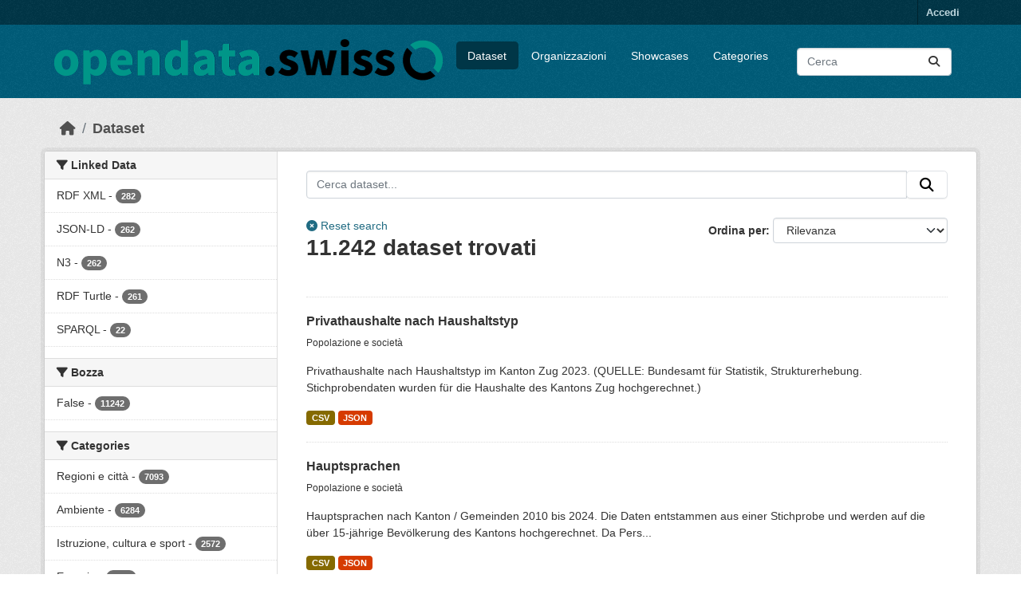

--- FILE ---
content_type: text/html; charset=utf-8
request_url: https://ckan.ogdch-abnahme.clients.liip.ch/it/dataset?res_rights%3DNonCommercialAllowed-CommercialAllowed-ReferenceRequired%26organization%3Dsitg-systeme-dinformation-du-territoire-a-geneve%26private%3Dfalse%26res_format%3DSERVICE%26groups%3Dterritory%26keywords_en%3Dassainissement%26political_level%3Dcanton%26groups%3Dgeography
body_size: 98713
content:
<!DOCTYPE html>
<!--[if IE 9]> <html lang="it" class="ie9"> <![endif]-->
<!--[if gt IE 8]><!--> <html lang="it"  > <!--<![endif]-->
  <head>
    
  <meta charset="utf-8" />
      <meta name="csrf_field_name" content="_csrf_token" />
      <meta name="_csrf_token" content="ImIzMTI4OGUwNTQxNGNjOTVkYzYzNzNmZDBhMGYwNjkzY2M3OTQxYjYi.aX6yfw.rguddek3V5cQLevMVn3kUXc4MtI" />

      <meta name="generator" content="ckan 2.11.4" />
      <meta name="viewport" content="width=device-width, initial-scale=1.0">
  <meta name="robots" content="noindex" />

    <title>Dataset - opendata.swiss (staging environment)</title>

    
    
    <link rel="shortcut icon" href="/images/favicon-128.png" />
    
    
        <link rel="alternate" type="text/n3" href="https://ckan.ogdch-abnahme.clients.liip.ch/it/catalog.n3"/>
        <link rel="alternate" type="text/turtle" href="https://ckan.ogdch-abnahme.clients.liip.ch/it/catalog.ttl"/>
        <link rel="alternate" type="application/rdf+xml" href="https://ckan.ogdch-abnahme.clients.liip.ch/it/catalog.xml"/>
        <link rel="alternate" type="application/ld+json" href="https://ckan.ogdch-abnahme.clients.liip.ch/it/catalog.jsonld"/>
    

  
    
  
  
      
      
      
    
  

  

    

  


    
    <link href="/webassets/base/51d427fe_main.css" rel="stylesheet"/>
<link href="/webassets/ckanext-activity/8dd77216_activity.css" rel="stylesheet"/>
<link href="/webassets/ckanext-scheming/728ec589_scheming_css.css" rel="stylesheet"/>
<link href="/webassets/ckanext-harvest/c95a0af2_harvest_css.css" rel="stylesheet"/>
<link href="/webassets/switzerland/switzerland.css?f834523a" rel="stylesheet"/>
    
    

  </head>

  
  <body data-site-root="https://ckan.ogdch-abnahme.clients.liip.ch/" data-locale-root="https://ckan.ogdch-abnahme.clients.liip.ch/it/" >

    
    <div class="visually-hidden-focusable"><a href="#content">Skip to main content</a></div>
  

  
    

 
<div class="account-masthead">
  <div class="container">
     
    <nav class="account not-authed" aria-label="Account">
      <ul class="list-unstyled">
        
        <li><a href="/it/user/login">Accedi</a></li>
         
      </ul>
    </nav>
     
  </div>
</div>

<header class="masthead">
  <div class="container">
      
    <nav class="navbar navbar-expand-lg navbar-light">
      <hgroup class="header-image navbar-left">

      
      
      <a class="logo" href="/it/">
        <img src="/uploads/admin/2024-01-31-121959.624862logohorizontal.png" alt="opendata.swiss (staging environment)"
          title="opendata.swiss (staging environment)" />
      </a>
      
      

       </hgroup>
      <button class="navbar-toggler" type="button" data-bs-toggle="collapse" data-bs-target="#main-navigation-toggle"
        aria-controls="main-navigation-toggle" aria-expanded="false" aria-label="Toggle navigation">
        <span class="fa fa-bars text-white"></span>
      </button>

      <div class="main-navbar collapse navbar-collapse" id="main-navigation-toggle">
        <ul class="navbar-nav ms-auto mb-2 mb-lg-0">
          
<nav class="section navigation">
<ul class="nav nav-pills">
  
     
     
     
     <li class="active">
         <a href="/it/dataset/">Dataset</a>
     </li>
     <li class="">
         <a href="/it/organization/">Organizzazioni</a>
     </li>
     <li class="">
       <a href="/it/showcase">Showcases</a>
     </li>
     <li class="">
         <a href="/it/group/">Categories</a>
     </li>
  
</ul>
</nav>

      
          <form class="d-flex site-search" action="/it/dataset/" method="get">
              <label class="d-none" for="field-sitewide-search">Search Datasets...</label>
              <input id="field-sitewide-search" class="form-control me-2"  type="text" name="q" placeholder="Cerca" aria-label="Cerca dataset..."/>
              <button class="btn" type="submit" aria-label="Submit"><i class="fa fa-search"></i></button>
          </form>
      
      </div>
    </nav>
  </div>
</header>

  
    <div class="main">
      <div id="content" class="container">
        
          
  
  
    
  
  
            <div class="flash-messages">
              
                
              
            </div>
          


          
            <div class="toolbar" role="navigation" aria-label="Breadcrumb">
              
                
                  <ol class="breadcrumb">
                    
<li class="home"><a href="/it/" aria-label="Home"><i class="fa fa-home"></i><span> Home</span></a></li>
                    
  <li class="active"><a href="/it/dataset/">Dataset</a></li>

                  </ol>
                
              
            </div>
          

          <div class="row wrapper">
            
            
            

            
              <aside class="secondary col-md-3">
                
                
  <div class="filters">
    <div>
      
        

  
  
    
      
      
        <section class="module module-narrow module-shallow">
          
            <h2 class="module-heading">
              <i class="fa fa-filter"></i>
              
              Linked Data
            </h2>
          
          
            
            
              <nav>
                <ul class="list-unstyled nav nav-simple nav-facet">
                  
                  
                    
                  
                  
                    
                    
                    
                    
                      <li class="nav-item">
                        <a href="/it/dataset/?res_rights%3DNonCommercialAllowed-CommercialAllowed-ReferenceRequired%26organization%3Dsitg-systeme-dinformation-du-territoire-a-geneve%26private%3Dfalse%26res_format%3DSERVICE%26groups%3Dterritory%26keywords_en%3Dassainissement%26political_level%3Dcanton%26groups%3Dgeography=&amp;linked_data=RDF+XML" title="">
                          <span class="item-label">RDF XML</span>
                          <span class="hidden separator"> - </span>
                          <span class="item-count badge">282</span>
                        </a>
                      </li>
                  
                    
                    
                    
                    
                      <li class="nav-item">
                        <a href="/it/dataset/?res_rights%3DNonCommercialAllowed-CommercialAllowed-ReferenceRequired%26organization%3Dsitg-systeme-dinformation-du-territoire-a-geneve%26private%3Dfalse%26res_format%3DSERVICE%26groups%3Dterritory%26keywords_en%3Dassainissement%26political_level%3Dcanton%26groups%3Dgeography=&amp;linked_data=JSON-LD" title="">
                          <span class="item-label">JSON-LD</span>
                          <span class="hidden separator"> - </span>
                          <span class="item-count badge">262</span>
                        </a>
                      </li>
                  
                    
                    
                    
                    
                      <li class="nav-item">
                        <a href="/it/dataset/?res_rights%3DNonCommercialAllowed-CommercialAllowed-ReferenceRequired%26organization%3Dsitg-systeme-dinformation-du-territoire-a-geneve%26private%3Dfalse%26res_format%3DSERVICE%26groups%3Dterritory%26keywords_en%3Dassainissement%26political_level%3Dcanton%26groups%3Dgeography=&amp;linked_data=N3" title="">
                          <span class="item-label">N3</span>
                          <span class="hidden separator"> - </span>
                          <span class="item-count badge">262</span>
                        </a>
                      </li>
                  
                    
                    
                    
                    
                      <li class="nav-item">
                        <a href="/it/dataset/?res_rights%3DNonCommercialAllowed-CommercialAllowed-ReferenceRequired%26organization%3Dsitg-systeme-dinformation-du-territoire-a-geneve%26private%3Dfalse%26res_format%3DSERVICE%26groups%3Dterritory%26keywords_en%3Dassainissement%26political_level%3Dcanton%26groups%3Dgeography=&amp;linked_data=RDF+Turtle" title="">
                          <span class="item-label">RDF Turtle</span>
                          <span class="hidden separator"> - </span>
                          <span class="item-count badge">261</span>
                        </a>
                      </li>
                  
                    
                    
                    
                    
                      <li class="nav-item">
                        <a href="/it/dataset/?res_rights%3DNonCommercialAllowed-CommercialAllowed-ReferenceRequired%26organization%3Dsitg-systeme-dinformation-du-territoire-a-geneve%26private%3Dfalse%26res_format%3DSERVICE%26groups%3Dterritory%26keywords_en%3Dassainissement%26political_level%3Dcanton%26groups%3Dgeography=&amp;linked_data=SPARQL" title="">
                          <span class="item-label">SPARQL</span>
                          <span class="hidden separator"> - </span>
                          <span class="item-count badge">22</span>
                        </a>
                      </li>
                  
                </ul>
              </nav>

              <p class="module-footer">
                
                  
                
              </p>
            
            
          
        </section>
      
    
  

      
        

  
  
    
      
      
        <section class="module module-narrow module-shallow">
          
            <h2 class="module-heading">
              <i class="fa fa-filter"></i>
              
              Bozza
            </h2>
          
          
            
            
              <nav>
                <ul class="list-unstyled nav nav-simple nav-facet">
                  
                  
                    
                  
                  
                    
                    
                    
                    
                      <li class="nav-item">
                        <a href="/it/dataset/?res_rights%3DNonCommercialAllowed-CommercialAllowed-ReferenceRequired%26organization%3Dsitg-systeme-dinformation-du-territoire-a-geneve%26private%3Dfalse%26res_format%3DSERVICE%26groups%3Dterritory%26keywords_en%3Dassainissement%26political_level%3Dcanton%26groups%3Dgeography=&amp;private=false" title="">
                          <span class="item-label">False</span>
                          <span class="hidden separator"> - </span>
                          <span class="item-count badge">11242</span>
                        </a>
                      </li>
                  
                </ul>
              </nav>

              <p class="module-footer">
                
                  
                
              </p>
            
            
          
        </section>
      
    
  

      
        

  
  
    
      
      
        <section class="module module-narrow module-shallow">
          
            <h2 class="module-heading">
              <i class="fa fa-filter"></i>
              
              Categories
            </h2>
          
          
            
            
              <nav>
                <ul class="list-unstyled nav nav-simple nav-facet">
                  
                  
                    
                  
                  
                    
                    
                    
                    
                      <li class="nav-item">
                        <a href="/it/dataset/?res_rights%3DNonCommercialAllowed-CommercialAllowed-ReferenceRequired%26organization%3Dsitg-systeme-dinformation-du-territoire-a-geneve%26private%3Dfalse%26res_format%3DSERVICE%26groups%3Dterritory%26keywords_en%3Dassainissement%26political_level%3Dcanton%26groups%3Dgeography=&amp;groups=regi" title="">
                          <span class="item-label">Regioni e città</span>
                          <span class="hidden separator"> - </span>
                          <span class="item-count badge">7093</span>
                        </a>
                      </li>
                  
                    
                    
                    
                    
                      <li class="nav-item">
                        <a href="/it/dataset/?res_rights%3DNonCommercialAllowed-CommercialAllowed-ReferenceRequired%26organization%3Dsitg-systeme-dinformation-du-territoire-a-geneve%26private%3Dfalse%26res_format%3DSERVICE%26groups%3Dterritory%26keywords_en%3Dassainissement%26political_level%3Dcanton%26groups%3Dgeography=&amp;groups=envi" title="">
                          <span class="item-label">Ambiente</span>
                          <span class="hidden separator"> - </span>
                          <span class="item-count badge">6284</span>
                        </a>
                      </li>
                  
                    
                    
                    
                    
                      <li class="nav-item">
                        <a href="/it/dataset/?res_rights%3DNonCommercialAllowed-CommercialAllowed-ReferenceRequired%26organization%3Dsitg-systeme-dinformation-du-territoire-a-geneve%26private%3Dfalse%26res_format%3DSERVICE%26groups%3Dterritory%26keywords_en%3Dassainissement%26political_level%3Dcanton%26groups%3Dgeography=&amp;groups=educ" title="">
                          <span class="item-label">Istruzione, cultura e sport</span>
                          <span class="hidden separator"> - </span>
                          <span class="item-count badge">2572</span>
                        </a>
                      </li>
                  
                    
                    
                    
                    
                      <li class="nav-item">
                        <a href="/it/dataset/?res_rights%3DNonCommercialAllowed-CommercialAllowed-ReferenceRequired%26organization%3Dsitg-systeme-dinformation-du-territoire-a-geneve%26private%3Dfalse%26res_format%3DSERVICE%26groups%3Dterritory%26keywords_en%3Dassainissement%26political_level%3Dcanton%26groups%3Dgeography=&amp;groups=ener" title="">
                          <span class="item-label">Energia</span>
                          <span class="hidden separator"> - </span>
                          <span class="item-count badge">2108</span>
                        </a>
                      </li>
                  
                    
                    
                    
                    
                      <li class="nav-item">
                        <a href="/it/dataset/?res_rights%3DNonCommercialAllowed-CommercialAllowed-ReferenceRequired%26organization%3Dsitg-systeme-dinformation-du-territoire-a-geneve%26private%3Dfalse%26res_format%3DSERVICE%26groups%3Dterritory%26keywords_en%3Dassainissement%26political_level%3Dcanton%26groups%3Dgeography=&amp;groups=soci" title="">
                          <span class="item-label">Popolazione e società</span>
                          <span class="hidden separator"> - </span>
                          <span class="item-count badge">2078</span>
                        </a>
                      </li>
                  
                    
                    
                    
                    
                      <li class="nav-item">
                        <a href="/it/dataset/?res_rights%3DNonCommercialAllowed-CommercialAllowed-ReferenceRequired%26organization%3Dsitg-systeme-dinformation-du-territoire-a-geneve%26private%3Dfalse%26res_format%3DSERVICE%26groups%3Dterritory%26keywords_en%3Dassainissement%26political_level%3Dcanton%26groups%3Dgeography=&amp;groups=gove" title="">
                          <span class="item-label">Governo e settore pubblico</span>
                          <span class="hidden separator"> - </span>
                          <span class="item-count badge">1125</span>
                        </a>
                      </li>
                  
                    
                    
                    
                    
                      <li class="nav-item">
                        <a href="/it/dataset/?res_rights%3DNonCommercialAllowed-CommercialAllowed-ReferenceRequired%26organization%3Dsitg-systeme-dinformation-du-territoire-a-geneve%26private%3Dfalse%26res_format%3DSERVICE%26groups%3Dterritory%26keywords_en%3Dassainissement%26political_level%3Dcanton%26groups%3Dgeography=&amp;groups=tran" title="">
                          <span class="item-label">Trasporti</span>
                          <span class="hidden separator"> - </span>
                          <span class="item-count badge">1096</span>
                        </a>
                      </li>
                  
                    
                    
                    
                    
                      <li class="nav-item">
                        <a href="/it/dataset/?res_rights%3DNonCommercialAllowed-CommercialAllowed-ReferenceRequired%26organization%3Dsitg-systeme-dinformation-du-territoire-a-geneve%26private%3Dfalse%26res_format%3DSERVICE%26groups%3Dterritory%26keywords_en%3Dassainissement%26political_level%3Dcanton%26groups%3Dgeography=&amp;groups=econ" title="">
                          <span class="item-label">Economia e finanze</span>
                          <span class="hidden separator"> - </span>
                          <span class="item-count badge">943</span>
                        </a>
                      </li>
                  
                    
                    
                    
                    
                      <li class="nav-item">
                        <a href="/it/dataset/?res_rights%3DNonCommercialAllowed-CommercialAllowed-ReferenceRequired%26organization%3Dsitg-systeme-dinformation-du-territoire-a-geneve%26private%3Dfalse%26res_format%3DSERVICE%26groups%3Dterritory%26keywords_en%3Dassainissement%26political_level%3Dcanton%26groups%3Dgeography=&amp;groups=agri" title="">
                          <span class="item-label">Agricoltura, pesca, silvicoltura e prodotti alimentari</span>
                          <span class="hidden separator"> - </span>
                          <span class="item-count badge">884</span>
                        </a>
                      </li>
                  
                    
                    
                    
                    
                      <li class="nav-item">
                        <a href="/it/dataset/?res_rights%3DNonCommercialAllowed-CommercialAllowed-ReferenceRequired%26organization%3Dsitg-systeme-dinformation-du-territoire-a-geneve%26private%3Dfalse%26res_format%3DSERVICE%26groups%3Dterritory%26keywords_en%3Dassainissement%26political_level%3Dcanton%26groups%3Dgeography=&amp;groups=heal" title="">
                          <span class="item-label">Salute</span>
                          <span class="hidden separator"> - </span>
                          <span class="item-count badge">381</span>
                        </a>
                      </li>
                  
                </ul>
              </nav>

              <p class="module-footer">
                
                  
                    <a href="/it/dataset/?res_rights%3DNonCommercialAllowed-CommercialAllowed-ReferenceRequired%26organization%3Dsitg-systeme-dinformation-du-territoire-a-geneve%26private%3Dfalse%26res_format%3DSERVICE%26groups%3Dterritory%26keywords_en%3Dassainissement%26political_level%3Dcanton%26groups%3Dgeography=&amp;_groups_limit=0" class="read-more">Mostra altro Categories</a>
                  
                
              </p>
            
            
          
        </section>
      
    
  

      
        

  
  
    
      
      
        <section class="module module-narrow module-shallow">
          
            <h2 class="module-heading">
              <i class="fa fa-filter"></i>
              
              Keywords
            </h2>
          
          
            
            
              <nav>
                <ul class="list-unstyled nav nav-simple nav-facet">
                  
                  
                    
                  
                  
                    
                    
                    
                    
                      <li class="nav-item">
                        <a href="/it/dataset/?res_rights%3DNonCommercialAllowed-CommercialAllowed-ReferenceRequired%26organization%3Dsitg-systeme-dinformation-du-territoire-a-geneve%26private%3Dfalse%26res_format%3DSERVICE%26groups%3Dterritory%26keywords_en%3Dassainissement%26political_level%3Dcanton%26groups%3Dgeography=&amp;keywords_it=ifdg-infrastruttura-federale-dei-dati-geografici" title="">
                          <span class="item-label">ifdg-infrastruttura-federale-dei-dati-geografici</span>
                          <span class="hidden separator"> - </span>
                          <span class="item-count badge">794</span>
                        </a>
                      </li>
                  
                    
                    
                    
                    
                      <li class="nav-item">
                        <a href="/it/dataset/?res_rights%3DNonCommercialAllowed-CommercialAllowed-ReferenceRequired%26organization%3Dsitg-systeme-dinformation-du-territoire-a-geneve%26private%3Dfalse%26res_format%3DSERVICE%26groups%3Dterritory%26keywords_en%3Dassainissement%26political_level%3Dcanton%26groups%3Dgeography=&amp;keywords_it=tabella" title="">
                          <span class="item-label">tabella</span>
                          <span class="hidden separator"> - </span>
                          <span class="item-count badge">596</span>
                        </a>
                      </li>
                  
                    
                    
                    
                    
                      <li class="nav-item">
                        <a href="/it/dataset/?res_rights%3DNonCommercialAllowed-CommercialAllowed-ReferenceRequired%26organization%3Dsitg-systeme-dinformation-du-territoire-a-geneve%26private%3Dfalse%26res_format%3DSERVICE%26groups%3Dterritory%26keywords_en%3Dassainissement%26political_level%3Dcanton%26groups%3Dgeography=&amp;keywords_it=geodaten" title="">
                          <span class="item-label">geodaten</span>
                          <span class="hidden separator"> - </span>
                          <span class="item-count badge">477</span>
                        </a>
                      </li>
                  
                    
                    
                    
                    
                      <li class="nav-item">
                        <a href="/it/dataset/?res_rights%3DNonCommercialAllowed-CommercialAllowed-ReferenceRequired%26organization%3Dsitg-systeme-dinformation-du-territoire-a-geneve%26private%3Dfalse%26res_format%3DSERVICE%26groups%3Dterritory%26keywords_en%3Dassainissement%26political_level%3Dcanton%26groups%3Dgeography=&amp;keywords_it=geoportal" title="">
                          <span class="item-label">geoportal</span>
                          <span class="hidden separator"> - </span>
                          <span class="item-count badge">466</span>
                        </a>
                      </li>
                  
                    
                    
                    
                    
                      <li class="nav-item">
                        <a href="/it/dataset/?res_rights%3DNonCommercialAllowed-CommercialAllowed-ReferenceRequired%26organization%3Dsitg-systeme-dinformation-du-territoire-a-geneve%26private%3Dfalse%26res_format%3DSERVICE%26groups%3Dterritory%26keywords_en%3Dassainissement%26political_level%3Dcanton%26groups%3Dgeography=&amp;keywords_it=stzh" title="">
                          <span class="item-label">stzh</span>
                          <span class="hidden separator"> - </span>
                          <span class="item-count badge">466</span>
                        </a>
                      </li>
                  
                    
                    
                    
                    
                      <li class="nav-item">
                        <a href="/it/dataset/?res_rights%3DNonCommercialAllowed-CommercialAllowed-ReferenceRequired%26organization%3Dsitg-systeme-dinformation-du-territoire-a-geneve%26private%3Dfalse%26res_format%3DSERVICE%26groups%3Dterritory%26keywords_en%3Dassainissement%26political_level%3Dcanton%26groups%3Dgeography=&amp;keywords_it=vektordaten" title="">
                          <span class="item-label">vektordaten</span>
                          <span class="hidden separator"> - </span>
                          <span class="item-count badge">347</span>
                        </a>
                      </li>
                  
                    
                    
                    
                    
                      <li class="nav-item">
                        <a href="/it/dataset/?res_rights%3DNonCommercialAllowed-CommercialAllowed-ReferenceRequired%26organization%3Dsitg-systeme-dinformation-du-territoire-a-geneve%26private%3Dfalse%26res_format%3DSERVICE%26groups%3Dterritory%26keywords_en%3Dassainissement%26political_level%3Dcanton%26groups%3Dgeography=&amp;keywords_it=gemeinden" title="">
                          <span class="item-label">gemeinden</span>
                          <span class="hidden separator"> - </span>
                          <span class="item-count badge">343</span>
                        </a>
                      </li>
                  
                    
                    
                    
                    
                      <li class="nav-item">
                        <a href="/it/dataset/?res_rights%3DNonCommercialAllowed-CommercialAllowed-ReferenceRequired%26organization%3Dsitg-systeme-dinformation-du-territoire-a-geneve%26private%3Dfalse%26res_format%3DSERVICE%26groups%3Dterritory%26keywords_en%3Dassainissement%26political_level%3Dcanton%26groups%3Dgeography=&amp;keywords_it=kantonzuerich" title="">
                          <span class="item-label">kantonzuerich</span>
                          <span class="hidden separator"> - </span>
                          <span class="item-count badge">326</span>
                        </a>
                      </li>
                  
                    
                    
                    
                    
                      <li class="nav-item">
                        <a href="/it/dataset/?res_rights%3DNonCommercialAllowed-CommercialAllowed-ReferenceRequired%26organization%3Dsitg-systeme-dinformation-du-territoire-a-geneve%26private%3Dfalse%26res_format%3DSERVICE%26groups%3Dterritory%26keywords_en%3Dassainissement%26political_level%3Dcanton%26groups%3Dgeography=&amp;keywords_it=bezirke" title="">
                          <span class="item-label">bezirke</span>
                          <span class="hidden separator"> - </span>
                          <span class="item-count badge">318</span>
                        </a>
                      </li>
                  
                    
                    
                    
                    
                      <li class="nav-item">
                        <a href="/it/dataset/?res_rights%3DNonCommercialAllowed-CommercialAllowed-ReferenceRequired%26organization%3Dsitg-systeme-dinformation-du-territoire-a-geneve%26private%3Dfalse%26res_format%3DSERVICE%26groups%3Dterritory%26keywords_en%3Dassainissement%26political_level%3Dcanton%26groups%3Dgeography=&amp;keywords_it=sachdaten" title="">
                          <span class="item-label">sachdaten</span>
                          <span class="hidden separator"> - </span>
                          <span class="item-count badge">295</span>
                        </a>
                      </li>
                  
                </ul>
              </nav>

              <p class="module-footer">
                
                  
                    <a href="/it/dataset/?res_rights%3DNonCommercialAllowed-CommercialAllowed-ReferenceRequired%26organization%3Dsitg-systeme-dinformation-du-territoire-a-geneve%26private%3Dfalse%26res_format%3DSERVICE%26groups%3Dterritory%26keywords_en%3Dassainissement%26political_level%3Dcanton%26groups%3Dgeography=&amp;_keywords_it_limit=0" class="read-more">Mostra altro Keywords</a>
                  
                
              </p>
            
            
          
        </section>
      
    
  

      
        

  
  
    
      
      
        <section class="module module-narrow module-shallow">
          
            <h2 class="module-heading">
              <i class="fa fa-filter"></i>
              
              Organizzazioni
            </h2>
          
          
            
            
              <nav>
                <ul class="list-unstyled nav nav-simple nav-facet">
                  
                  
                    
                  
                  
                    
                    
                    
                    
                      <li class="nav-item">
                        <a href="/it/dataset/?res_rights%3DNonCommercialAllowed-CommercialAllowed-ReferenceRequired%26organization%3Dsitg-systeme-dinformation-du-territoire-a-geneve%26private%3Dfalse%26res_format%3DSERVICE%26groups%3Dterritory%26keywords_en%3Dassainissement%26political_level%3Dcanton%26groups%3Dgeography=&amp;organization=switch_opendata" title="">
                          <span class="item-label">SWITCH</span>
                          <span class="hidden separator"> - </span>
                          <span class="item-count badge">1424</span>
                        </a>
                      </li>
                  
                    
                    
                    
                    
                      <li class="nav-item">
                        <a href="/it/dataset/?res_rights%3DNonCommercialAllowed-CommercialAllowed-ReferenceRequired%26organization%3Dsitg-systeme-dinformation-du-territoire-a-geneve%26private%3Dfalse%26res_format%3DSERVICE%26groups%3Dterritory%26keywords_en%3Dassainissement%26political_level%3Dcanton%26groups%3Dgeography=&amp;organization=agis_service_center" title="">
                          <span class="item-label">AGIS Service Center Kanton Aargau</span>
                          <span class="hidden separator"> - </span>
                          <span class="item-count badge">1310</span>
                        </a>
                      </li>
                  
                    
                    
                    
                    
                      <li class="nav-item">
                        <a href="/it/dataset/?res_rights%3DNonCommercialAllowed-CommercialAllowed-ReferenceRequired%26organization%3Dsitg-systeme-dinformation-du-territoire-a-geneve%26private%3Dfalse%26res_format%3DSERVICE%26groups%3Dterritory%26keywords_en%3Dassainissement%26political_level%3Dcanton%26groups%3Dgeography=&amp;organization=canton-geneve" title="">
                          <span class="item-label">Cantone di Ginevra</span>
                          <span class="hidden separator"> - </span>
                          <span class="item-count badge">970</span>
                        </a>
                      </li>
                  
                    
                    
                    
                    
                      <li class="nav-item">
                        <a href="/it/dataset/?res_rights%3DNonCommercialAllowed-CommercialAllowed-ReferenceRequired%26organization%3Dsitg-systeme-dinformation-du-territoire-a-geneve%26private%3Dfalse%26res_format%3DSERVICE%26groups%3Dterritory%26keywords_en%3Dassainissement%26political_level%3Dcanton%26groups%3Dgeography=&amp;organization=stadt-zurich" title="">
                          <span class="item-label">Cità di Zurigo</span>
                          <span class="hidden separator"> - </span>
                          <span class="item-count badge">812</span>
                        </a>
                      </li>
                  
                    
                    
                    
                    
                      <li class="nav-item">
                        <a href="/it/dataset/?res_rights%3DNonCommercialAllowed-CommercialAllowed-ReferenceRequired%26organization%3Dsitg-systeme-dinformation-du-territoire-a-geneve%26private%3Dfalse%26res_format%3DSERVICE%26groups%3Dterritory%26keywords_en%3Dassainissement%26political_level%3Dcanton%26groups%3Dgeography=&amp;organization=sitg-systeme-dinformation-du-territoire-a-geneve" title="">
                          <span class="item-label">SITG - Sistema informativo territoriale di Ginevra</span>
                          <span class="hidden separator"> - </span>
                          <span class="item-count badge">653</span>
                        </a>
                      </li>
                  
                    
                    
                    
                    
                      <li class="nav-item">
                        <a href="/it/dataset/?res_rights%3DNonCommercialAllowed-CommercialAllowed-ReferenceRequired%26organization%3Dsitg-systeme-dinformation-du-territoire-a-geneve%26private%3Dfalse%26res_format%3DSERVICE%26groups%3Dterritory%26keywords_en%3Dassainissement%26political_level%3Dcanton%26groups%3Dgeography=&amp;organization=bundesamt-fur-statistik-bfs" title="">
                          <span class="item-label">Ufficio federale di statistica UST</span>
                          <span class="hidden separator"> - </span>
                          <span class="item-count badge">614</span>
                        </a>
                      </li>
                  
                    
                    
                    
                    
                      <li class="nav-item">
                        <a href="/it/dataset/?res_rights%3DNonCommercialAllowed-CommercialAllowed-ReferenceRequired%26organization%3Dsitg-systeme-dinformation-du-territoire-a-geneve%26private%3Dfalse%26res_format%3DSERVICE%26groups%3Dterritory%26keywords_en%3Dassainissement%26political_level%3Dcanton%26groups%3Dgeography=&amp;organization=envidat" title="">
                          <span class="item-label">EnviDat: il portale dei dati ambientali</span>
                          <span class="hidden separator"> - </span>
                          <span class="item-count badge">483</span>
                        </a>
                      </li>
                  
                    
                    
                    
                    
                      <li class="nav-item">
                        <a href="/it/dataset/?res_rights%3DNonCommercialAllowed-CommercialAllowed-ReferenceRequired%26organization%3Dsitg-systeme-dinformation-du-territoire-a-geneve%26private%3Dfalse%26res_format%3DSERVICE%26groups%3Dterritory%26keywords_en%3Dassainissement%26political_level%3Dcanton%26groups%3Dgeography=&amp;organization=statistisches-amt-kanton-zuerich" title="">
                          <span class="item-label">Statistisches Amt Kanton Zürich</span>
                          <span class="hidden separator"> - </span>
                          <span class="item-count badge">343</span>
                        </a>
                      </li>
                  
                    
                    
                    
                    
                      <li class="nav-item">
                        <a href="/it/dataset/?res_rights%3DNonCommercialAllowed-CommercialAllowed-ReferenceRequired%26organization%3Dsitg-systeme-dinformation-du-territoire-a-geneve%26private%3Dfalse%26res_format%3DSERVICE%26groups%3Dterritory%26keywords_en%3Dassainissement%26political_level%3Dcanton%26groups%3Dgeography=&amp;organization=post_test" title="">
                          <span class="item-label">post_test</span>
                          <span class="hidden separator"> - </span>
                          <span class="item-count badge">313</span>
                        </a>
                      </li>
                  
                    
                    
                    
                    
                      <li class="nav-item">
                        <a href="/it/dataset/?res_rights%3DNonCommercialAllowed-CommercialAllowed-ReferenceRequired%26organization%3Dsitg-systeme-dinformation-du-territoire-a-geneve%26private%3Dfalse%26res_format%3DSERVICE%26groups%3Dterritory%26keywords_en%3Dassainissement%26political_level%3Dcanton%26groups%3Dgeography=&amp;organization=geoinformation-kanton-zuerich" title="">
                          <span class="item-label">Dipartimento della geoinformazione del Cantone di Zurigo</span>
                          <span class="hidden separator"> - </span>
                          <span class="item-count badge">313</span>
                        </a>
                      </li>
                  
                </ul>
              </nav>

              <p class="module-footer">
                
                  
                    <a href="/it/dataset/?res_rights%3DNonCommercialAllowed-CommercialAllowed-ReferenceRequired%26organization%3Dsitg-systeme-dinformation-du-territoire-a-geneve%26private%3Dfalse%26res_format%3DSERVICE%26groups%3Dterritory%26keywords_en%3Dassainissement%26political_level%3Dcanton%26groups%3Dgeography=&amp;_organization_limit=0" class="read-more">Mostra altro Organizzazioni</a>
                  
                
              </p>
            
            
          
        </section>
      
    
  

      
        

  
  
    
      
      
        <section class="module module-narrow module-shallow">
          
            <h2 class="module-heading">
              <i class="fa fa-filter"></i>
              
              Political levels
            </h2>
          
          
            
            
              <nav>
                <ul class="list-unstyled nav nav-simple nav-facet">
                  
                  
                    
                  
                  
                    
                    
                    
                    
                      <li class="nav-item">
                        <a href="/it/dataset/?res_rights%3DNonCommercialAllowed-CommercialAllowed-ReferenceRequired%26organization%3Dsitg-systeme-dinformation-du-territoire-a-geneve%26private%3Dfalse%26res_format%3DSERVICE%26groups%3Dterritory%26keywords_en%3Dassainissement%26political_level%3Dcanton%26groups%3Dgeography=&amp;political_level=canton" title="">
                          <span class="item-label">canton</span>
                          <span class="hidden separator"> - </span>
                          <span class="item-count badge">5385</span>
                        </a>
                      </li>
                  
                    
                    
                    
                    
                      <li class="nav-item">
                        <a href="/it/dataset/?res_rights%3DNonCommercialAllowed-CommercialAllowed-ReferenceRequired%26organization%3Dsitg-systeme-dinformation-du-territoire-a-geneve%26private%3Dfalse%26res_format%3DSERVICE%26groups%3Dterritory%26keywords_en%3Dassainissement%26political_level%3Dcanton%26groups%3Dgeography=&amp;political_level=confederation" title="">
                          <span class="item-label">confederation</span>
                          <span class="hidden separator"> - </span>
                          <span class="item-count badge">3318</span>
                        </a>
                      </li>
                  
                    
                    
                    
                    
                      <li class="nav-item">
                        <a href="/it/dataset/?res_rights%3DNonCommercialAllowed-CommercialAllowed-ReferenceRequired%26organization%3Dsitg-systeme-dinformation-du-territoire-a-geneve%26private%3Dfalse%26res_format%3DSERVICE%26groups%3Dterritory%26keywords_en%3Dassainissement%26political_level%3Dcanton%26groups%3Dgeography=&amp;political_level=commune" title="">
                          <span class="item-label">commune</span>
                          <span class="hidden separator"> - </span>
                          <span class="item-count badge">1299</span>
                        </a>
                      </li>
                  
                    
                    
                    
                    
                      <li class="nav-item">
                        <a href="/it/dataset/?res_rights%3DNonCommercialAllowed-CommercialAllowed-ReferenceRequired%26organization%3Dsitg-systeme-dinformation-du-territoire-a-geneve%26private%3Dfalse%26res_format%3DSERVICE%26groups%3Dterritory%26keywords_en%3Dassainissement%26political_level%3Dcanton%26groups%3Dgeography=&amp;political_level=other" title="">
                          <span class="item-label">other</span>
                          <span class="hidden separator"> - </span>
                          <span class="item-count badge">1240</span>
                        </a>
                      </li>
                  
                </ul>
              </nav>

              <p class="module-footer">
                
                  
                
              </p>
            
            
          
        </section>
      
    
  

      
        

  
  
    
      
      
        <section class="module module-narrow module-shallow">
          
            <h2 class="module-heading">
              <i class="fa fa-filter"></i>
              
              Terms of use
            </h2>
          
          
            
            
              <nav>
                <ul class="list-unstyled nav nav-simple nav-facet">
                  
                  
                    
                  
                  
                    
                    
                    
                    
                      <li class="nav-item">
                        <a href="/it/dataset/?res_rights%3DNonCommercialAllowed-CommercialAllowed-ReferenceRequired%26organization%3Dsitg-systeme-dinformation-du-territoire-a-geneve%26private%3Dfalse%26res_format%3DSERVICE%26groups%3Dterritory%26keywords_en%3Dassainissement%26political_level%3Dcanton%26groups%3Dgeography=&amp;res_license=https%3A%2F%2Fopendata.swiss%2Fterms-of-use%23terms_by" title="">
                          <span class="item-label">https://opendata.swiss/terms-of-use#terms_by</span>
                          <span class="hidden separator"> - </span>
                          <span class="item-count badge">6197</span>
                        </a>
                      </li>
                  
                    
                    
                    
                    
                      <li class="nav-item">
                        <a href="/it/dataset/?res_rights%3DNonCommercialAllowed-CommercialAllowed-ReferenceRequired%26organization%3Dsitg-systeme-dinformation-du-territoire-a-geneve%26private%3Dfalse%26res_format%3DSERVICE%26groups%3Dterritory%26keywords_en%3Dassainissement%26political_level%3Dcanton%26groups%3Dgeography=&amp;res_license=https%3A%2F%2Fopendata.swiss%2Fterms-of-use%23terms_by_ask" title="">
                          <span class="item-label">https://opendata.swiss/terms-of-use#terms_by_ask</span>
                          <span class="hidden separator"> - </span>
                          <span class="item-count badge">2543</span>
                        </a>
                      </li>
                  
                    
                    
                    
                    
                      <li class="nav-item">
                        <a href="/it/dataset/?res_rights%3DNonCommercialAllowed-CommercialAllowed-ReferenceRequired%26organization%3Dsitg-systeme-dinformation-du-territoire-a-geneve%26private%3Dfalse%26res_format%3DSERVICE%26groups%3Dterritory%26keywords_en%3Dassainissement%26political_level%3Dcanton%26groups%3Dgeography=&amp;res_license=https%3A%2F%2Fopendata.swiss%2Fterms-of-use%23terms_open" title="">
                          <span class="item-label">https://opendata.swiss/terms-of-use#terms_open</span>
                          <span class="hidden separator"> - </span>
                          <span class="item-count badge">2435</span>
                        </a>
                      </li>
                  
                    
                    
                    
                    
                      <li class="nav-item">
                        <a href="/it/dataset/?res_rights%3DNonCommercialAllowed-CommercialAllowed-ReferenceRequired%26organization%3Dsitg-systeme-dinformation-du-territoire-a-geneve%26private%3Dfalse%26res_format%3DSERVICE%26groups%3Dterritory%26keywords_en%3Dassainissement%26political_level%3Dcanton%26groups%3Dgeography=&amp;res_license=ClosedData" title="">
                          <span class="item-label">ClosedData</span>
                          <span class="hidden separator"> - </span>
                          <span class="item-count badge">12</span>
                        </a>
                      </li>
                  
                    
                    
                    
                    
                      <li class="nav-item">
                        <a href="/it/dataset/?res_rights%3DNonCommercialAllowed-CommercialAllowed-ReferenceRequired%26organization%3Dsitg-systeme-dinformation-du-territoire-a-geneve%26private%3Dfalse%26res_format%3DSERVICE%26groups%3Dterritory%26keywords_en%3Dassainissement%26political_level%3Dcanton%26groups%3Dgeography=&amp;res_license=https%3A%2F%2Fopendata.swiss%2Fterms-of-use%23terms_ask" title="">
                          <span class="item-label">https://opendata.swiss/terms-of-use#terms_ask</span>
                          <span class="hidden separator"> - </span>
                          <span class="item-count badge">1</span>
                        </a>
                      </li>
                  
                </ul>
              </nav>

              <p class="module-footer">
                
                  
                
              </p>
            
            
          
        </section>
      
    
  

      
        

  
  
    
      
      
        <section class="module module-narrow module-shallow">
          
            <h2 class="module-heading">
              <i class="fa fa-filter"></i>
              
              Formati
            </h2>
          
          
            
            
              <nav>
                <ul class="list-unstyled nav nav-simple nav-facet">
                  
                  
                    
                  
                  
                    
                    
                    
                    
                      <li class="nav-item">
                        <a href="/it/dataset/?res_rights%3DNonCommercialAllowed-CommercialAllowed-ReferenceRequired%26organization%3Dsitg-systeme-dinformation-du-territoire-a-geneve%26private%3Dfalse%26res_format%3DSERVICE%26groups%3Dterritory%26keywords_en%3Dassainissement%26political_level%3Dcanton%26groups%3Dgeography=&amp;res_format=SERVICE" title="">
                          <span class="item-label">SERVICE</span>
                          <span class="hidden separator"> - </span>
                          <span class="item-count badge">3619</span>
                        </a>
                      </li>
                  
                    
                    
                    
                    
                      <li class="nav-item">
                        <a href="/it/dataset/?res_rights%3DNonCommercialAllowed-CommercialAllowed-ReferenceRequired%26organization%3Dsitg-systeme-dinformation-du-territoire-a-geneve%26private%3Dfalse%26res_format%3DSERVICE%26groups%3Dterritory%26keywords_en%3Dassainissement%26political_level%3Dcanton%26groups%3Dgeography=&amp;res_format=WMS" title="">
                          <span class="item-label">WMS</span>
                          <span class="hidden separator"> - </span>
                          <span class="item-count badge">3039</span>
                        </a>
                      </li>
                  
                    
                    
                    
                    
                      <li class="nav-item">
                        <a href="/it/dataset/?res_rights%3DNonCommercialAllowed-CommercialAllowed-ReferenceRequired%26organization%3Dsitg-systeme-dinformation-du-territoire-a-geneve%26private%3Dfalse%26res_format%3DSERVICE%26groups%3Dterritory%26keywords_en%3Dassainissement%26political_level%3Dcanton%26groups%3Dgeography=&amp;res_format=CSV" title="">
                          <span class="item-label">CSV</span>
                          <span class="hidden separator"> - </span>
                          <span class="item-count badge">2342</span>
                        </a>
                      </li>
                  
                    
                    
                    
                    
                      <li class="nav-item">
                        <a href="/it/dataset/?res_rights%3DNonCommercialAllowed-CommercialAllowed-ReferenceRequired%26organization%3Dsitg-systeme-dinformation-du-territoire-a-geneve%26private%3Dfalse%26res_format%3DSERVICE%26groups%3Dterritory%26keywords_en%3Dassainissement%26political_level%3Dcanton%26groups%3Dgeography=&amp;res_format=N%2FA" title="">
                          <span class="item-label">N/A</span>
                          <span class="hidden separator"> - </span>
                          <span class="item-count badge">2098</span>
                        </a>
                      </li>
                  
                    
                    
                    
                    
                      <li class="nav-item">
                        <a href="/it/dataset/?res_rights%3DNonCommercialAllowed-CommercialAllowed-ReferenceRequired%26organization%3Dsitg-systeme-dinformation-du-territoire-a-geneve%26private%3Dfalse%26res_format%3DSERVICE%26groups%3Dterritory%26keywords_en%3Dassainissement%26political_level%3Dcanton%26groups%3Dgeography=&amp;res_format=WFS" title="">
                          <span class="item-label">WFS</span>
                          <span class="hidden separator"> - </span>
                          <span class="item-count badge">2092</span>
                        </a>
                      </li>
                  
                    
                    
                    
                    
                      <li class="nav-item">
                        <a href="/it/dataset/?res_rights%3DNonCommercialAllowed-CommercialAllowed-ReferenceRequired%26organization%3Dsitg-systeme-dinformation-du-territoire-a-geneve%26private%3Dfalse%26res_format%3DSERVICE%26groups%3Dterritory%26keywords_en%3Dassainissement%26political_level%3Dcanton%26groups%3Dgeography=&amp;res_format=API" title="">
                          <span class="item-label">API</span>
                          <span class="hidden separator"> - </span>
                          <span class="item-count badge">1726</span>
                        </a>
                      </li>
                  
                    
                    
                    
                    
                      <li class="nav-item">
                        <a href="/it/dataset/?res_rights%3DNonCommercialAllowed-CommercialAllowed-ReferenceRequired%26organization%3Dsitg-systeme-dinformation-du-territoire-a-geneve%26private%3Dfalse%26res_format%3DSERVICE%26groups%3Dterritory%26keywords_en%3Dassainissement%26political_level%3Dcanton%26groups%3Dgeography=&amp;res_format=HTML" title="">
                          <span class="item-label">HTML</span>
                          <span class="hidden separator"> - </span>
                          <span class="item-count badge">1340</span>
                        </a>
                      </li>
                  
                    
                    
                    
                    
                      <li class="nav-item">
                        <a href="/it/dataset/?res_rights%3DNonCommercialAllowed-CommercialAllowed-ReferenceRequired%26organization%3Dsitg-systeme-dinformation-du-territoire-a-geneve%26private%3Dfalse%26res_format%3DSERVICE%26groups%3Dterritory%26keywords_en%3Dassainissement%26political_level%3Dcanton%26groups%3Dgeography=&amp;res_format=JSON" title="">
                          <span class="item-label">JSON</span>
                          <span class="hidden separator"> - </span>
                          <span class="item-count badge">1155</span>
                        </a>
                      </li>
                  
                    
                    
                    
                    
                      <li class="nav-item">
                        <a href="/it/dataset/?res_rights%3DNonCommercialAllowed-CommercialAllowed-ReferenceRequired%26organization%3Dsitg-systeme-dinformation-du-territoire-a-geneve%26private%3Dfalse%26res_format%3DSERVICE%26groups%3Dterritory%26keywords_en%3Dassainissement%26political_level%3Dcanton%26groups%3Dgeography=&amp;res_format=GPKG" title="">
                          <span class="item-label">GPKG</span>
                          <span class="hidden separator"> - </span>
                          <span class="item-count badge">981</span>
                        </a>
                      </li>
                  
                    
                    
                    
                    
                      <li class="nav-item">
                        <a href="/it/dataset/?res_rights%3DNonCommercialAllowed-CommercialAllowed-ReferenceRequired%26organization%3Dsitg-systeme-dinformation-du-territoire-a-geneve%26private%3Dfalse%26res_format%3DSERVICE%26groups%3Dterritory%26keywords_en%3Dassainissement%26political_level%3Dcanton%26groups%3Dgeography=&amp;res_format=WMTS" title="">
                          <span class="item-label">WMTS</span>
                          <span class="hidden separator"> - </span>
                          <span class="item-count badge">927</span>
                        </a>
                      </li>
                  
                </ul>
              </nav>

              <p class="module-footer">
                
                  
                    <a href="/it/dataset/?res_rights%3DNonCommercialAllowed-CommercialAllowed-ReferenceRequired%26organization%3Dsitg-systeme-dinformation-du-territoire-a-geneve%26private%3Dfalse%26res_format%3DSERVICE%26groups%3Dterritory%26keywords_en%3Dassainissement%26political_level%3Dcanton%26groups%3Dgeography=&amp;_res_format_limit=0" class="read-more">Mostra altro Formati</a>
                  
                
              </p>
            
            
          
        </section>
      
    
  

      
    </div>
    <a class="close no-text hide-filters"><i class="fa fa-times-circle"></i><span class="text">close</span></a>
  </div>

              </aside>
            

            
              <div class="primary col-md-9 col-xs-12" role="main">
                
                
  <section class="module">
    <div class="module-content">
      
        
      
      
  
  
  









<form id="dataset-search-form" class="search-form" method="get" data-module="select-switch">

  
  <div class="input-group search-input-group">
    <input aria-label="Cerca dataset..." id="ogdch_search" type="search" class="form-control input-lg" name="q" value="" autocomplete="off" placeholder="Cerca dataset...">
    
    <span class="input-group-btn">
          <button class="btn btn-default btn-lg" type="submit" value="search">
            <i class="fa fa-search"></i>
          </button>
        </span>
    
  </div>
  <div class="reset-search" style="display: inline-block;">
    
      <a href="/it/dataset/"><i class="fa fa-times-circle" aria-hidden="true"></i> Reset search</a>
    
  </div>


  
    
  

  
    
      <div class="form-group control-order-by">
        <label for="field-order-by">Ordina per</label>
        <select id="field-order-by" name="sort" class="form-control form-select">
          
            
              <option value="score desc, metadata_modified desc" selected="selected">Rilevanza</option>
            
          
            
              <option value="max(res_latest_issued, res_latest_modified) desc">Data Last Modified</option>
            
          
            
              <option value="max(issued, modified) desc">Metadata Last Modified</option>
            
          
            
              <option value="title_string asc">Nome Crescente</option>
            
          
            
              <option value="title_string desc">Nome Decrescente</option>
            
          
            
          
        </select>
        
        <button class="btn btn-default js-hide" type="submit">Vai</button>
        
      </div>
    
  

  
    <h1>
    
      

  
  
  
  

11.242 dataset trovati
    
    </h1>
  

  
  
    <p class="filter-list">
      
    </p>
    <a class="show-filters btn btn-default">Risultato del Filtro</a>
  


</form>





      
        

  
    <ul class="dataset-list list-unstyled">
    	
	      
	        






  <li class="dataset-item">
    
      <div class="dataset-content">
        
          <h2 class="dataset-heading">
            
              
            
            
              <a href="/it/dataset/erwerbstatigkeit-bei-paarhaushalten" title="Privathaushalte nach Haushaltstyp">
                Privathaushalte nach Haushaltstyp
              </a>
            
            
              
            
          </h2>
        
        
          
            <p class="small">
            
              Popolazione e società
            
            </p>
          
        
        
          
            <p>Privathaushalte nach Haushaltstyp im Kanton Zug 2023.

(QUELLE: Bundesamt für Statistik, Strukturerhebung. Stichprobendaten wurden für die Haushalte des Kantons Zug hochgerechnet.)</p>
          
        
      </div>
      
        
          
            <ul class="dataset-resources list-unstyled">
              
                
                <li>
                  <a href="/it/dataset/erwerbstatigkeit-bei-paarhaushalten" class="badge badge-default" data-format="csv">CSV</a>
                </li>
                
                <li>
                  <a href="/it/dataset/erwerbstatigkeit-bei-paarhaushalten" class="badge badge-default" data-format="json">JSON</a>
                </li>
                
              
            </ul>
          
        
      
    
  </li>

	      
	        






  <li class="dataset-item">
    
      <div class="dataset-content">
        
          <h2 class="dataset-heading">
            
              
            
            
              <a href="/it/dataset/bei-der-arbeit-gesprochene-sprachen-im-kanton-zug" title="Hauptsprachen">
                Hauptsprachen
              </a>
            
            
              
            
          </h2>
        
        
          
            <p class="small">
            
              Popolazione e società
            
            </p>
          
        
        
          
            <p>Hauptsprachen nach Kanton / Gemeinden 2010 bis 2024.

Die Daten entstammen aus einer Stichprobe und werden auf die über 15-jährige Bevölkerung des Kantons hochgerechnet. Da Pers...</p>
          
        
      </div>
      
        
          
            <ul class="dataset-resources list-unstyled">
              
                
                <li>
                  <a href="/it/dataset/bei-der-arbeit-gesprochene-sprachen-im-kanton-zug" class="badge badge-default" data-format="csv">CSV</a>
                </li>
                
                <li>
                  <a href="/it/dataset/bei-der-arbeit-gesprochene-sprachen-im-kanton-zug" class="badge badge-default" data-format="json">JSON</a>
                </li>
                
              
            </ul>
          
        
      
    
  </li>

	      
	        






  <li class="dataset-item">
    
      <div class="dataset-content">
        
          <h2 class="dataset-heading">
            
              
            
            
              <a href="/it/dataset/bevolkerungsentwicklung-nach-altersklassen-referenzszenario" title="Szenarien der zukünftigen Bevölkerungsentwicklung">
                Szenarien der zukünftigen Bevölkerungsentwicklung
              </a>
            
            
              
            
          </h2>
        
        
          
            <p class="small">
            
              Popolazione e società
            
            </p>
          
        
        
          
            <p>Szenarien für den Kanton Zug, 2025-2055.

Das Referenzszenario schreibt die Entwicklung der letzten Jahre fort. Das «hohe» Szenario beruht auf einer Kombination von Hypothesen, ...</p>
          
        
      </div>
      
        
          
            <ul class="dataset-resources list-unstyled">
              
                
                <li>
                  <a href="/it/dataset/bevolkerungsentwicklung-nach-altersklassen-referenzszenario" class="badge badge-default" data-format="csv">CSV</a>
                </li>
                
                <li>
                  <a href="/it/dataset/bevolkerungsentwicklung-nach-altersklassen-referenzszenario" class="badge badge-default" data-format="json">JSON</a>
                </li>
                
              
            </ul>
          
        
      
    
  </li>

	      
	        






  <li class="dataset-item">
    
      <div class="dataset-content">
        
          <h2 class="dataset-heading">
            
              
            
            
              <a href="/it/dataset/strassenlange-nach-typ1" title="Entwicklung der Bodennutzung">
                Entwicklung der Bodennutzung
              </a>
            
            
              
            
          </h2>
        
        
          
            <p class="small">
            
              Ambiente
            
            </p>
          
        
        
          
            <p>Entwicklung der Bodennutzung im Kanton Zug 1979 bis 2018.

Bestockten Flächen= Wald und Gehölz; Unproduktive Flächen: Fels, Geröll, Gewässer und ungenutzte Vegetation. Da die Ge...</p>
          
        
      </div>
      
        
          
            <ul class="dataset-resources list-unstyled">
              
                
                <li>
                  <a href="/it/dataset/strassenlange-nach-typ1" class="badge badge-default" data-format="csv">CSV</a>
                </li>
                
                <li>
                  <a href="/it/dataset/strassenlange-nach-typ1" class="badge badge-default" data-format="json">JSON</a>
                </li>
                
              
            </ul>
          
        
      
    
  </li>

	      
	        






  <li class="dataset-item">
    
      <div class="dataset-content">
        
          <h2 class="dataset-heading">
            
              
            
            
              <a href="/it/dataset/schulerinnen-und-schuler-nach-schulstufe1" title="Schülerinnen und Schüler nach Schulstufe">
                Schülerinnen und Schüler nach Schulstufe
              </a>
            
            
              
            
          </h2>
        
        
          
            <p class="small">
            
              Istruzione, cultura e sport
            
            </p>
          
        
        
          
            <p>Anzahl Schülerinnen und Schüler nach Schulstufe, 1997 bis 2024:

- Kindergarten
- Primarstufe
- Sekundarstufe l

(QUELLE: Kanton Zug, Amt für gemeindliche Schulen)</p>
          
        
      </div>
      
        
          
            <ul class="dataset-resources list-unstyled">
              
                
                <li>
                  <a href="/it/dataset/schulerinnen-und-schuler-nach-schulstufe1" class="badge badge-default" data-format="csv">CSV</a>
                </li>
                
                <li>
                  <a href="/it/dataset/schulerinnen-und-schuler-nach-schulstufe1" class="badge badge-default" data-format="json">JSON</a>
                </li>
                
              
            </ul>
          
        
      
    
  </li>

	      
	        






  <li class="dataset-item">
    
      <div class="dataset-content">
        
          <h2 class="dataset-heading">
            
              
            
            
              <a href="/it/dataset/datenreihe-za-aui" title="Serie di dati AC-IAA">
                Serie di dati AC-IAA
              </a>
            
            
              
            
          </h2>
        
        
          
            <p class="small">
            
              Agricoltura, pesca, silvicoltura e prodotti alimentari
            
            </p>
          
        
        
          
            <p>Per lo sviluppo della politica agricola, è importante conoscere l’impatto dell’agricoltura sull’ambiente. Ecco perché, sulla base dell’ordinanza concernente l’analisi della sost...</p>
          
        
      </div>
      
        
          
            <ul class="dataset-resources list-unstyled">
              
                
                <li>
                  <a href="/it/dataset/datenreihe-za-aui" class="badge badge-default" data-format="xls">XLS</a>
                </li>
                
              
            </ul>
          
        
      
    
  </li>

	      
	        






  <li class="dataset-item">
    
      <div class="dataset-content">
        
          <h2 class="dataset-heading">
            
              
            
            
              <a href="/it/dataset/landwirtschaftliche-einkommensstatistik" title="Reddito in agricoltura svizzera">
                Reddito in agricoltura svizzera
              </a>
            
            
              
            
          </h2>
        
        
          
            <p class="small">
            
              Agricoltura, pesca, silvicoltura e prodotti alimentari
            
            </p>
          
        
        
          
            <p>Si tratta di indicatori sul risultato generale dell’azienda basati su dati contabili. Sono incluse anche informazioni aggiuntive sulle strutture dell’azienda (superfici, animali...</p>
          
        
      </div>
      
        
          
            <ul class="dataset-resources list-unstyled">
              
                
                <li>
                  <a href="/it/dataset/landwirtschaftliche-einkommensstatistik" class="badge badge-default" data-format="pdf">PDF</a>
                </li>
                
              
            </ul>
          
        
      
    
  </li>

	      
	        






  <li class="dataset-item">
    
      <div class="dataset-content">
        
          <h2 class="dataset-heading">
            
              
            
            
              <a href="/it/dataset/ratsorgane-des-grossen-rates" title="Ratsorgane des Grossen Rates">
                Ratsorgane des Grossen Rates
              </a>
            
            
              
            
          </h2>
        
        
          
            <p class="small">
            
              Giustizia, sistema giuridico e sicurezza pubblica, 
            
              Governo e settore pubblico
            
            </p>
          
        
        
          
            <p>Der Grosse Rat ist das Parlament, die gesetzgebende Gewalt des Kantons Bern. Er wird von der Bevölkerung des Kantons Bern gewählt und vertritt deren Interessen gegenüber den and...</p>
          
        
      </div>
      
        
          
            <ul class="dataset-resources list-unstyled">
              
                
                <li>
                  <a href="/it/dataset/ratsorgane-des-grossen-rates" class="badge badge-default" data-format="csv">CSV</a>
                </li>
                
                <li>
                  <a href="/it/dataset/ratsorgane-des-grossen-rates" class="badge badge-default" data-format="json">JSON</a>
                </li>
                
                <li>
                  <a href="/it/dataset/ratsorgane-des-grossen-rates" class="badge badge-default" data-format="xml">XML</a>
                </li>
                
              
            </ul>
          
        
      
    
  </li>

	      
	        






  <li class="dataset-item">
    
      <div class="dataset-content">
        
          <h2 class="dataset-heading">
            
              
            
            
              <a href="/it/dataset/geschafte-des-grossen-rates" title="Geschäfte des Grossen Rates">
                Geschäfte des Grossen Rates
              </a>
            
            
              
            
          </h2>
        
        
          
            <p class="small">
            
              Giustizia, sistema giuridico e sicurezza pubblica, 
            
              Governo e settore pubblico
            
            </p>
          
        
        
          
            <p>Der Grosse Rat ist das Parlament, die gesetzgebende Gewalt des Kantons Bern. Er wird von der Bevölkerung des Kantons Bern gewählt und vertritt deren Interessen gegenüber den and...</p>
          
        
      </div>
      
        
          
            <ul class="dataset-resources list-unstyled">
              
                
                <li>
                  <a href="/it/dataset/geschafte-des-grossen-rates" class="badge badge-default" data-format="json">JSON</a>
                </li>
                
                <li>
                  <a href="/it/dataset/geschafte-des-grossen-rates" class="badge badge-default" data-format="csv">CSV</a>
                </li>
                
                <li>
                  <a href="/it/dataset/geschafte-des-grossen-rates" class="badge badge-default" data-format="xml">XML</a>
                </li>
                
              
            </ul>
          
        
      
    
  </li>

	      
	        






  <li class="dataset-item">
    
      <div class="dataset-content">
        
          <h2 class="dataset-heading">
            
              
            
            
              <a href="/it/dataset/interreg-ii-admin-innerer-und-ausserer-perimeter-flachen3" title="INTERREG II: admin: innerer und äusserer Perimeter (Flächen)">
                INTERREG II: admin: innerer und äusserer Perimeter (Flächen)
              </a>
            
            
              
            
          </h2>
        
        
          
            <p class="small">
            
              Regioni e città, 
            
              Ambiente
            
            </p>
          
        
        
          
            <p>Der Datensatz gehört zum Projekt INTERREG II, Erkundung der Grundwasserleiter und Böden im Hochrheintal (1997-2001). Die Liste aller Datensätze, die im Rahmen dieses Projekts fü...</p>
          
        
      </div>
      
        
          
            <ul class="dataset-resources list-unstyled">
              
                
                <li>
                  <a href="/it/dataset/interreg-ii-admin-innerer-und-ausserer-perimeter-flachen3" class="badge badge-default" data-format="service">SERVICE</a>
                </li>
                
              
            </ul>
          
        
      
    
  </li>

	      
	        






  <li class="dataset-item">
    
      <div class="dataset-content">
        
          <h2 class="dataset-heading">
            
              
            
            
              <a href="/it/dataset/gefahrenhinweisgebiete-hochwasser-1-100000-richtplan2" title="Gefahrenhinweisgebiete Hochwasser 1:100&#39;000 (Richtplan)">
                Gefahrenhinweisgebiete Hochwasser 1:100&#39;000 (Richtplan)
              </a>
            
            
              
            
          </h2>
        
        
          
            <p class="small">
            
              Regioni e città, 
            
              Ambiente
            
            </p>
          
        
        
          
            <p>Die Gefahrenhinweisgebiete Hochwasser zeigen für den ganzen Kanton die Gebiete, die bei einem Extremereignis von Hochwasser betroffen sein könnten. Die Gefahrenhinweisgebiete we...</p>
          
        
      </div>
      
        
          
            <ul class="dataset-resources list-unstyled">
              
                
                <li>
                  <a href="/it/dataset/gefahrenhinweisgebiete-hochwasser-1-100000-richtplan2" class="badge badge-default" data-format="service">SERVICE</a>
                </li>
                
                <li>
                  <a href="/it/dataset/gefahrenhinweisgebiete-hochwasser-1-100000-richtplan2" class="badge badge-default" data-format="wms">WMS</a>
                </li>
                
              
            </ul>
          
        
      
    
  </li>

	      
	        






  <li class="dataset-item">
    
      <div class="dataset-content">
        
          <h2 class="dataset-heading">
            
              
            
            
              <a href="/it/dataset/materialabbaugebiete-gemass-rohstoffversorgungskonzept-rvk" title="Materialabbaugebiete gemäss Rohstoffversorgungskonzept RVK">
                Materialabbaugebiete gemäss Rohstoffversorgungskonzept RVK
              </a>
            
            
              
            
          </h2>
        
        
          
            <p class="small">
            
              Regioni e città, 
            
              Ambiente
            
            </p>
          
        
        
          
            <p>Das Rohstoffversorgungskonzept bildet die Grundlage für die Ausscheidung der Materialabbaugebiete im Richtplan. Die parzellenscharfe Abgrenzung erfolgt im Rahmen der Nutzungspla...</p>
          
        
      </div>
      
        
          
            <ul class="dataset-resources list-unstyled">
              
                
                <li>
                  <a href="/it/dataset/materialabbaugebiete-gemass-rohstoffversorgungskonzept-rvk" class="badge badge-default" data-format="service">SERVICE</a>
                </li>
                
              
            </ul>
          
        
      
    
  </li>

	      
	        






  <li class="dataset-item">
    
      <div class="dataset-content">
        
          <h2 class="dataset-heading">
            
              
            
            
              <a href="/it/dataset/bp-av-basisplan-1-5000-schwarz-weiss3" title="BP-AV: Basisplan 1:5&#39;000 (schwarz/weiss)">
                BP-AV: Basisplan 1:5&#39;000 (schwarz/weiss)
              </a>
            
            
              
            
          </h2>
        
        
          
            <p class="small">
            
              Regioni e città, 
            
              Ambiente
            
            </p>
          
        
        
          
            <p>Basisplan der amtlichen Vermessung (BP-AV) im Massstab 1:5&#39;000 in schwarz/weiss. Die Auflösung beträgt 508 dpi.</p>
          
        
      </div>
      
        
          
            <ul class="dataset-resources list-unstyled">
              
                
                <li>
                  <a href="/it/dataset/bp-av-basisplan-1-5000-schwarz-weiss3" class="badge badge-default" data-format="service">SERVICE</a>
                </li>
                
              
            </ul>
          
        
      
    
  </li>

	      
	        






  <li class="dataset-item">
    
      <div class="dataset-content">
        
          <h2 class="dataset-heading">
            
              
            
            
              <a href="/it/dataset/orthofotos-20163" title="Orthofotos 2016">
                Orthofotos 2016
              </a>
            
            
              
            
          </h2>
        
        
          
            <p class="small">
            
              Regioni e città, 
            
              Ambiente
            
            </p>
          
        
        
          
            <p>Die Orthofotos wurden von der Firma FMM auf Basis von Luftbildaufnahmen erstellt, die mit einer Digitalkamera des Microsoft UltraCamEagle aufgenommen wurden. Die Bodenauflösung ...</p>
          
        
      </div>
      
        
          
            <ul class="dataset-resources list-unstyled">
              
                
                <li>
                  <a href="/it/dataset/orthofotos-20163" class="badge badge-default" data-format="service">SERVICE</a>
                </li>
                
              
            </ul>
          
        
      
    
  </li>

	      
	        






  <li class="dataset-item">
    
      <div class="dataset-content">
        
          <h2 class="dataset-heading">
            
              
            
            
              <a href="/it/dataset/interreg-ii-bodenkarte6" title="INTERREG II: Bodenkarte">
                INTERREG II: Bodenkarte
              </a>
            
            
              
            
          </h2>
        
        
          
            <p class="small">
            
              Regioni e città, 
            
              Ambiente
            
            </p>
          
        
        
          
            <p>Der Datensatz gehört zum Projekt INTERREG II, Erkundung der Grundwasserleiter und Böden im Hochrheintal (1997-2001). Die Liste aller Datensätze, die im Rahmen dieses Projekts fü...</p>
          
        
      </div>
      
        
          
            <ul class="dataset-resources list-unstyled">
              
                
                <li>
                  <a href="/it/dataset/interreg-ii-bodenkarte6" class="badge badge-default" data-format="service">SERVICE</a>
                </li>
                
              
            </ul>
          
        
      
    
  </li>

	      
	        






  <li class="dataset-item">
    
      <div class="dataset-content">
        
          <h2 class="dataset-heading">
            
              
            
            
              <a href="/it/dataset/bodenkarte-1-25000-blatt-baden-beschriftung3" title="Bodenkarte 1:25&#39;000, Blatt Baden, Beschriftung">
                Bodenkarte 1:25&#39;000, Blatt Baden, Beschriftung
              </a>
            
            
              
            
          </h2>
        
        
          
            <p class="small">
            
              Regioni e città, 
            
              Ambiente
            
            </p>
          
        
        
          
            <p>Es handelt sich um die digitale Version der Bodenkarte 1:25&#39;000, Blatt 1070 Baden aus dem Jahre 1996. Herausgeber der Bodenkarte Baden und den dazugehörenden Erläuterungen war d...</p>
          
        
      </div>
      
        
          
            <ul class="dataset-resources list-unstyled">
              
                
                <li>
                  <a href="/it/dataset/bodenkarte-1-25000-blatt-baden-beschriftung3" class="badge badge-default" data-format="service">SERVICE</a>
                </li>
                
              
            </ul>
          
        
      
    
  </li>

	      
	        






  <li class="dataset-item">
    
      <div class="dataset-content">
        
          <h2 class="dataset-heading">
            
              
            
            
              <a href="/it/dataset/meyer-weiss-atlas-1802-alle-blatter-1-1200003" title="Meyer-Weiss-Atlas 1802, alle Blätter 1:120&#39;000">
                Meyer-Weiss-Atlas 1802, alle Blätter 1:120&#39;000
              </a>
            
            
              
            
          </h2>
        
        
          
            <p class="small">
            
              Regioni e città, 
            
              Ambiente
            
            </p>
          
        
        
          
            <p>Meyer Weiss Atlas Suisse: Dieser Datensatz enthält alle 16 Blätter der Meyer Weiss Atlas Suisse. Der Aarauer Seidebandfabrikant Johann Rudolf Meyer (1739 - 1813) entschloss sich...</p>
          
        
      </div>
      
        
          
            <ul class="dataset-resources list-unstyled">
              
                
                <li>
                  <a href="/it/dataset/meyer-weiss-atlas-1802-alle-blatter-1-1200003" class="badge badge-default" data-format="service">SERVICE</a>
                </li>
                
              
            </ul>
          
        
      
    
  </li>

	      
	        






  <li class="dataset-item">
    
      <div class="dataset-content">
        
          <h2 class="dataset-heading">
            
              
            
            
              <a href="/it/dataset/gefahrenkarte-hochwasser2" title="Gefahrenkarte Hochwasser">
                Gefahrenkarte Hochwasser
              </a>
            
            
              
            
          </h2>
        
        
          
            <p class="small">
            
              Regioni e città, 
            
              Ambiente
            
            </p>
          
        
        
          
            <p>Die Gefahrenkarte Hochwasser zeigt im Detail (Masstab 1 : 10&#39;000) die Hochwassergefährdung auf. Sie unterscheidet Gebiete mit erheblicher, mittlerer, geringer und Restgefährdung...</p>
          
        
      </div>
      
        
          
            <ul class="dataset-resources list-unstyled">
              
                
                <li>
                  <a href="/it/dataset/gefahrenkarte-hochwasser2" class="badge badge-default" data-format="service">SERVICE</a>
                </li>
                
                <li>
                  <a href="/it/dataset/gefahrenkarte-hochwasser2" class="badge badge-default" data-format="wms">WMS</a>
                </li>
                
              
            </ul>
          
        
      
    
  </li>

	      
	        






  <li class="dataset-item">
    
      <div class="dataset-content">
        
          <h2 class="dataset-heading">
            
              
            
            
              <a href="/it/dataset/bodenkarte-1-25000-blatt-zurich-beschriftung3" title="Bodenkarte 1:25&#39;000, Blatt Zürich, Beschriftung">
                Bodenkarte 1:25&#39;000, Blatt Zürich, Beschriftung
              </a>
            
            
              
            
          </h2>
        
        
          
            <p class="small">
            
              Regioni e città, 
            
              Ambiente
            
            </p>
          
        
        
          
            <p>Es handelt sich um die digitale Version der Bodenkarte 1:25&#39;000, Blatt 1091 Zürich aus dem Jahre 1988. Herausgeber der Bodenkarte Zürich und den dazugehörenden Erläuterungen war...</p>
          
        
      </div>
      
        
          
            <ul class="dataset-resources list-unstyled">
              
                
                <li>
                  <a href="/it/dataset/bodenkarte-1-25000-blatt-zurich-beschriftung3" class="badge badge-default" data-format="service">SERVICE</a>
                </li>
                
              
            </ul>
          
        
      
    
  </li>

	      
	        






  <li class="dataset-item">
    
      <div class="dataset-content">
        
          <h2 class="dataset-heading">
            
              
            
            
              <a href="/it/dataset/bauzonen-grundnutzung-themenspezifischer-auszug-aus-den-nutzungsplandaten2" title="Bauzonen Grundnutzung (themenspezifischer Auszug aus den Nutzungsplandaten)">
                Bauzonen Grundnutzung (themenspezifischer Auszug aus den Nutzungsplandaten)
              </a>
            
            
              
            
          </h2>
        
        
          
            <p class="small">
            
              Regioni e città, 
            
              Ambiente
            
            </p>
          
        
        
          
            <p>Die Daten beinhalten die Grundnutzung der Bauzonen aus den genehmigten Bauzonenplänen der Gemeinden und können bei gezielten Fragen zum Thema Nutzungsplanung verwendet werden. S...</p>
          
        
      </div>
      
        
          
            <ul class="dataset-resources list-unstyled">
              
                
                <li>
                  <a href="/it/dataset/bauzonen-grundnutzung-themenspezifischer-auszug-aus-den-nutzungsplandaten2" class="badge badge-default" data-format="service">SERVICE</a>
                </li>
                
                <li>
                  <a href="/it/dataset/bauzonen-grundnutzung-themenspezifischer-auszug-aus-den-nutzungsplandaten2" class="badge badge-default" data-format="wms">WMS</a>
                </li>
                
              
            </ul>
          
        
      
    
  </li>

	      
	        






  <li class="dataset-item">
    
      <div class="dataset-content">
        
          <h2 class="dataset-heading">
            
              
            
            
              <a href="/it/dataset/bildmittelpunkte-luftbilder-20252" title="Bildmittelpunkte Luftbilder 2025">
                Bildmittelpunkte Luftbilder 2025
              </a>
            
            
              
            
          </h2>
        
        
          
            <p class="small">
            
              Regioni e città, 
            
              Ambiente
            
            </p>
          
        
        
          
            <p>Der Datensatz zeigt die Bildmittelpunkte der Luftbilder 2025. Pro Punkt stehen Informationen zum Aufnahmezeitpunkt zur Verfügung (Datum, Uhrzeit), sowie Flugparameter (Omega, Ph...</p>
          
        
      </div>
      
        
          
            <ul class="dataset-resources list-unstyled">
              
                
                <li>
                  <a href="/it/dataset/bildmittelpunkte-luftbilder-20252" class="badge badge-default" data-format="service">SERVICE</a>
                </li>
                
              
            </ul>
          
        
      
    
  </li>

	      
	        






  <li class="dataset-item">
    
      <div class="dataset-content">
        
          <h2 class="dataset-heading">
            
              
            
            
              <a href="/it/dataset/sondernutzungsplanpflicht-im-baugebiet-themenspezifischer-auszug-aus-den-nutzungsplandaten3" title="Sondernutzungsplanpflicht im Baugebiet (themenspezifischer Auszug aus den Nutzungsplandaten)">
                Sondernutzungsplanpflicht im Baugebiet (themenspezifischer Auszug aus den...
              </a>
            
            
              
            
          </h2>
        
        
          
            <p class="small">
            
              Regioni e città, 
            
              Ambiente
            
            </p>
          
        
        
          
            <p>Die Daten beinhalten Bereiche mit Gestaltungs-, Erschliessungs- oder Sondernutzungsplanpflicht aus den genehmigten Nutzungsplänen der Gemeinden und können bei gezielten Fragen z...</p>
          
        
      </div>
      
        
          
            <ul class="dataset-resources list-unstyled">
              
                
                <li>
                  <a href="/it/dataset/sondernutzungsplanpflicht-im-baugebiet-themenspezifischer-auszug-aus-den-nutzungsplandaten3" class="badge badge-default" data-format="service">SERVICE</a>
                </li>
                
                <li>
                  <a href="/it/dataset/sondernutzungsplanpflicht-im-baugebiet-themenspezifischer-auszug-aus-den-nutzungsplandaten3" class="badge badge-default" data-format="wms">WMS</a>
                </li>
                
              
            </ul>
          
        
      
    
  </li>

	      
	        






  <li class="dataset-item">
    
      <div class="dataset-content">
        
          <h2 class="dataset-heading">
            
              
            
            
              <a href="/it/dataset/klimastationen-gemeinden1" title="Klimastationen Gemeinden">
                Klimastationen Gemeinden
              </a>
            
            
              
            
          </h2>
        
        
          
            <p class="small">
            
              Regioni e città, 
            
              Ambiente
            
            </p>
          
        
        
          
            <p>Nach § 5 Absatz 6 der Energieverordnung sind beim Nachweis des winterlichen Wärmeschutzes mittels Systemnachweis für die Bezirke Rheinfelden und Laufenburg sowie die Gemeinden M...</p>
          
        
      </div>
      
        
          
            <ul class="dataset-resources list-unstyled">
              
                
                <li>
                  <a href="/it/dataset/klimastationen-gemeinden1" class="badge badge-default" data-format="service">SERVICE</a>
                </li>
                
              
            </ul>
          
        
      
    
  </li>

	      
	        






  <li class="dataset-item">
    
      <div class="dataset-content">
        
          <h2 class="dataset-heading">
            
              
            
            
              <a href="/it/dataset/interreg-ii-admin-wasserschutzgebiete-grundwasserschutzzonen1" title="INTERREG II: admin: Wasserschutzgebiete/Grundwasserschutzzonen">
                INTERREG II: admin: Wasserschutzgebiete/Grundwasserschutzzonen
              </a>
            
            
              
            
          </h2>
        
        
          
            <p class="small">
            
              Regioni e città, 
            
              Ambiente
            
            </p>
          
        
        
          
            <p>Der Datensatz gehört zum Projekt INTERREG II, Erkundung der Grundwasserleiter und Böden im Hochrheintal (1997-2001). Die Liste aller Datensätze, die im Rahmen dieses Projekts fü...</p>
          
        
      </div>
      
        
          
            <ul class="dataset-resources list-unstyled">
              
                
                <li>
                  <a href="/it/dataset/interreg-ii-admin-wasserschutzgebiete-grundwasserschutzzonen1" class="badge badge-default" data-format="service">SERVICE</a>
                </li>
                
              
            </ul>
          
        
      
    
  </li>

	      
	        






  <li class="dataset-item">
    
      <div class="dataset-content">
        
          <h2 class="dataset-heading">
            
              
            
            
              <a href="/it/dataset/risikokataster-stationare-betriebe-konsultationsraume3" title="Risikokataster (Stationäre Betriebe) Konsultationsräume">
                Risikokataster (Stationäre Betriebe) Konsultationsräume
              </a>
            
            
              
            
          </h2>
        
        
          
            <p class="small">
            
              Regioni e città, 
            
              Ambiente
            
            </p>
          
        
        
          
            <p>Dieser Datensatz enthält die Konsultationsräume von stationären Betrieben die der Störfallverordnung unterstehen und von denen ein erhöhtes Risiko ausgeht. Einstufung gemäss aar...</p>
          
        
      </div>
      
        
          
            <ul class="dataset-resources list-unstyled">
              
                
                <li>
                  <a href="/it/dataset/risikokataster-stationare-betriebe-konsultationsraume3" class="badge badge-default" data-format="service">SERVICE</a>
                </li>
                
              
            </ul>
          
        
      
    
  </li>

	      
	    
    </ul>
  

      
    </div>

    
      <div class="pagination-wrapper">
  <ul class="pagination justify-content-center"> <li class="page-item active">
  <a class="page-link" href="/it/dataset/?res_rights%3DNonCommercialAllowed-CommercialAllowed-ReferenceRequired%26organization%3Dsitg-systeme-dinformation-du-territoire-a-geneve%26private%3Dfalse%26res_format%3DSERVICE%26groups%3Dterritory%26keywords_en%3Dassainissement%26political_level%3Dcanton%26groups%3Dgeography=&amp;page=1">1</a>
</li> <li class="page-item">
  <a class="page-link" href="/it/dataset/?res_rights%3DNonCommercialAllowed-CommercialAllowed-ReferenceRequired%26organization%3Dsitg-systeme-dinformation-du-territoire-a-geneve%26private%3Dfalse%26res_format%3DSERVICE%26groups%3Dterritory%26keywords_en%3Dassainissement%26political_level%3Dcanton%26groups%3Dgeography=&amp;page=2">2</a>
</li> <li class="page-item">
  <a class="page-link" href="/it/dataset/?res_rights%3DNonCommercialAllowed-CommercialAllowed-ReferenceRequired%26organization%3Dsitg-systeme-dinformation-du-territoire-a-geneve%26private%3Dfalse%26res_format%3DSERVICE%26groups%3Dterritory%26keywords_en%3Dassainissement%26political_level%3Dcanton%26groups%3Dgeography=&amp;page=3">3</a>
</li> <li class="disabled">
  <a href="#">...</a>
</li> <li class="page-item">
  <a class="page-link" href="/it/dataset/?res_rights%3DNonCommercialAllowed-CommercialAllowed-ReferenceRequired%26organization%3Dsitg-systeme-dinformation-du-territoire-a-geneve%26private%3Dfalse%26res_format%3DSERVICE%26groups%3Dterritory%26keywords_en%3Dassainissement%26political_level%3Dcanton%26groups%3Dgeography=&amp;page=450">450</a>
</li> <li class="page-item">
  <a class="page-link" href="/it/dataset/?res_rights%3DNonCommercialAllowed-CommercialAllowed-ReferenceRequired%26organization%3Dsitg-systeme-dinformation-du-territoire-a-geneve%26private%3Dfalse%26res_format%3DSERVICE%26groups%3Dterritory%26keywords_en%3Dassainissement%26political_level%3Dcanton%26groups%3Dgeography=&amp;page=2">»</a>
</li></ul>
</div>
    
  </section>

  
    <section class="module">
      <div class="module-content">
        
          <small>
            
            
            E' possibile inoltre accedere al registro usando le <a href="/it/api/3">API</a> (vedi <a href="https://docs.ckan.org/en/2.11/api/">Documentazione API</a>). 
          </small>
        
      </div>
    </section>
  

              </div>
            
          </div>
        
      </div>
    </div>
  
    <footer class="site-footer">
  <div class="container">
    
    <div class="row">
      <div class="col-md-8 footer-links">
        
          <ul class="list-unstyled">
            

          </ul>
          <ul class="list-unstyled">
            
              
              <li><a href="https://docs.ckan.org/en/2.11/api/">CKAN API</a></li>
              <li><a href="https://www.ckan.org/">CKAN Association</a></li>
              <li><a href="https://www.opendefinition.org/od/"><img src="/base/images/od_80x15_blue.png" alt="Open Data"></a></li>
            
          </ul>
        
      </div>
      <div class="col-md-4 attribution">
        
          <p><strong>Fatto con</strong> <a class="hide-text ckan-footer-logo" href="http://ckan.org">CKAN</a></p>
        
        
          


<div class="btn-group dropup">
   <button type="button" class="btn btn-default dropdown-toggle" data-bs-toggle="dropdown" aria-haspopup="true" aria-expanded="false">
     Italiano <span class="caret"></span>
   </button>
   <ul class="dropdown-menu" role="menu">
    
      <li >
        <a href="/en/dataset?res_rights%3DNonCommercialAllowed-CommercialAllowed-ReferenceRequired%26organization%3Dsitg-systeme-dinformation-du-territoire-a-geneve%26private%3Dfalse%26res_format%3DSERVICE%26groups%3Dterritory%26keywords_en%3Dassainissement%26political_level%3Dcanton%26groups%3Dgeography">
          English
        </a>
      </li>
    
      <li >
        <a href="/de/dataset?res_rights%3DNonCommercialAllowed-CommercialAllowed-ReferenceRequired%26organization%3Dsitg-systeme-dinformation-du-territoire-a-geneve%26private%3Dfalse%26res_format%3DSERVICE%26groups%3Dterritory%26keywords_en%3Dassainissement%26political_level%3Dcanton%26groups%3Dgeography">
          Deutsch
        </a>
      </li>
    
      <li >
        <a href="/fr/dataset?res_rights%3DNonCommercialAllowed-CommercialAllowed-ReferenceRequired%26organization%3Dsitg-systeme-dinformation-du-territoire-a-geneve%26private%3Dfalse%26res_format%3DSERVICE%26groups%3Dterritory%26keywords_en%3Dassainissement%26political_level%3Dcanton%26groups%3Dgeography">
          Français
        </a>
      </li>
    
      <li >
        <a href="/it/dataset?res_rights%3DNonCommercialAllowed-CommercialAllowed-ReferenceRequired%26organization%3Dsitg-systeme-dinformation-du-territoire-a-geneve%26private%3Dfalse%26res_format%3DSERVICE%26groups%3Dterritory%26keywords_en%3Dassainissement%26political_level%3Dcanton%26groups%3Dgeography">
          Italiano
        </a>
      </li>
    
  </ul>
</div>
        
      </div>
    </div>
    
  </div>
</footer>
  
  
  
  
  
  
    
  


  

    
    <link href="/webassets/vendor/f3b8236b_select2.css" rel="stylesheet"/>
<link href="/webassets/vendor/53df638c_fontawesome.css" rel="stylesheet"/>
    <script src="/webassets/vendor/240e5086_jquery.js" type="text/javascript"></script>
<script src="/webassets/vendor/773d6354_vendor.js" type="text/javascript"></script>
<script src="/webassets/vendor/6d1ad7e6_bootstrap.js" type="text/javascript"></script>
<script src="/webassets/vendor/529a0eb7_htmx.js" type="text/javascript"></script>
<script src="/webassets/base/a65ea3a0_main.js" type="text/javascript"></script>
<script src="/webassets/base/b1def42f_ckan.js" type="text/javascript"></script>
<script src="/webassets/switzerland/switzerland.js?a063fbea" type="text/javascript"></script>
<script src="/webassets/activity/0fdb5ee0_activity.js" type="text/javascript"></script>
  </body>
</html>